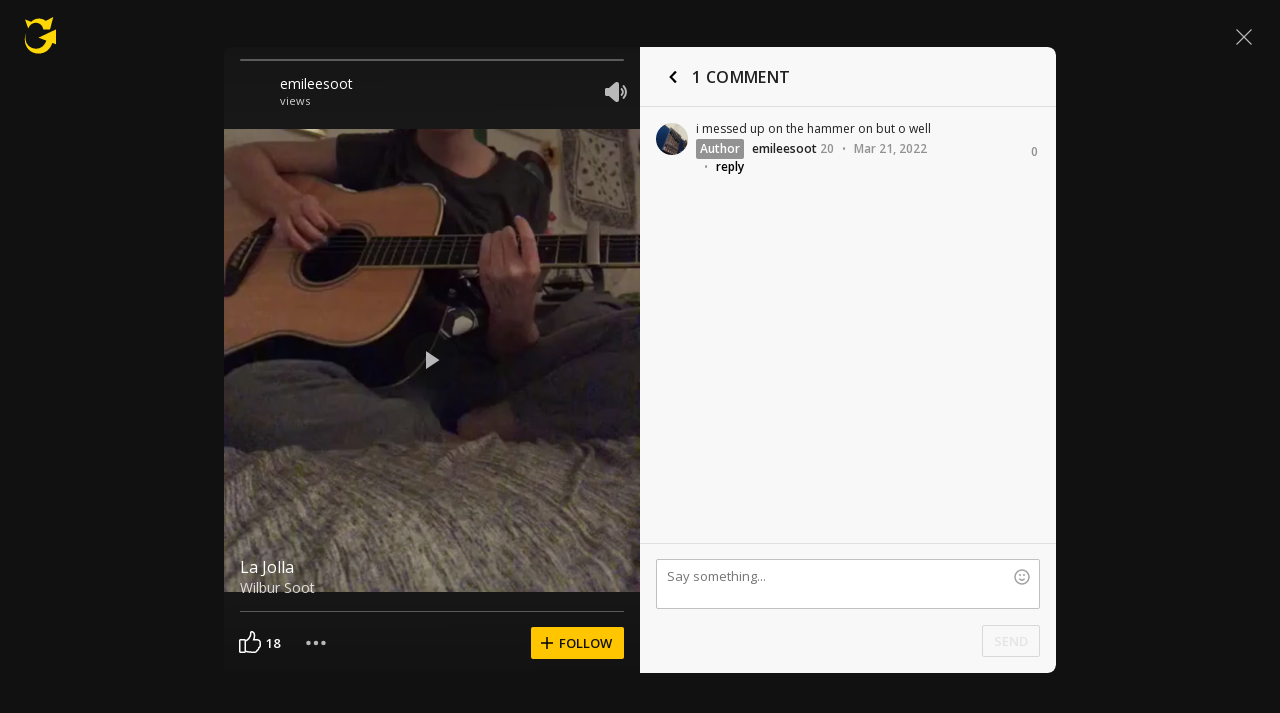

--- FILE ---
content_type: application/javascript; charset=UTF-8
request_url: https://www.ultimate-guitar.com/static/public/build/sentry_0_0_2/sentry_ver1769084860.js
body_size: 23114
content:
var sentry_0_0_2;!function(){"use strict";var t={};t.g=function(){if("object"==typeof globalThis)return globalThis;try{return this||new Function("return this")()}catch(t){if("object"==typeof window)return window}}(),t.r=function(t){"undefined"!=typeof Symbol&&Symbol.toStringTag&&Object.defineProperty(t,Symbol.toStringTag,{value:"Module"}),Object.defineProperty(t,"__esModule",{value:!0})};var e={};function n(t){return n="function"==typeof Symbol&&"symbol"==typeof Symbol.iterator?function(t){return typeof t}:function(t){return t&&"function"==typeof Symbol&&t.constructor===Symbol&&t!==Symbol.prototype?"symbol":typeof t},n(t)}function r(t){var e=function(t,e){if("object"!==n(t)||null===t)return t;var r=t[Symbol.toPrimitive];if(void 0!==r){var s=r.call(t,e||"default");if("object"!==n(s))return s;throw new TypeError("@@toPrimitive must return a primitive value.")}return("string"===e?String:Number)(t)}(t,"string");return"symbol"===n(e)?e:String(e)}function s(t,e,n){return(e=r(e))in t?Object.defineProperty(t,e,{value:n,enumerable:!0,configurable:!0,writable:!0}):t[e]=n,t}t.r(e);const o=!1;function i(t){return t&&t.Math==Math?t:void 0}const a="object"==typeof globalThis&&i(globalThis)||"object"==typeof window&&i(window)||"object"==typeof self&&i(self)||"object"==typeof t.g&&i(t.g)||function(){return this}()||{};function c(){return a}function u(t,e,n){const r=n||a,s=r.__SENTRY__=r.__SENTRY__||{};return s[t]||(s[t]=e())}const l=["debug","info","warn","error","log","assert","trace"],p={};function h(t){if(!("console"in a))return t();const e=a.console,n={},r=Object.keys(p);r.forEach((t=>{const r=p[t];n[t]=e[t],e[t]=r}));try{return t()}finally{r.forEach((t=>{e[t]=n[t]}))}}const d=function(){let t=!1;const e={enable:()=>{t=!0},disable:()=>{t=!1},isEnabled:()=>t};return o?l.forEach((n=>{e[n]=(...e)=>{t&&h((()=>{a.console[n](`Sentry Logger [${n}]:`,...e)}))}})):l.forEach((t=>{e[t]=()=>{}})),e}(),f=Object.prototype.toString;function g(t){switch(f.call(t)){case"[object Error]":case"[object Exception]":case"[object DOMException]":return!0;default:return k(t,Error)}}function _(t,e){return f.call(t)===`[object ${e}]`}function m(t){return _(t,"ErrorEvent")}function y(t){return _(t,"DOMError")}function v(t){return _(t,"String")}function b(t){return"object"==typeof t&&null!==t&&"__sentry_template_string__"in t&&"__sentry_template_values__"in t}function E(t){return null===t||b(t)||"object"!=typeof t&&"function"!=typeof t}function S(t){return _(t,"Object")}function x(t){return"undefined"!=typeof Event&&k(t,Event)}function w(t){return Boolean(t&&t.then&&"function"==typeof t.then)}function k(t,e){try{return t instanceof e}catch(t){return!1}}function O(t){return!("object"!=typeof t||null===t||!t.__isVue&&!t._isVue)}const T=c(),$=80;function j(t,e={}){if(!t)return"<unknown>";try{let n=t;const r=5,s=[];let o=0,i=0;const a=" > ",c=a.length;let u;const l=Array.isArray(e)?e:e.keyAttrs,p=!Array.isArray(e)&&e.maxStringLength||$;for(;n&&o++<r&&(u=P(n,l),!("html"===u||o>1&&i+s.length*c+u.length>=p));)s.push(u),i+=u.length,n=n.parentNode;return s.reverse().join(a)}catch(t){return"<unknown>"}}function P(t,e){const n=t,r=[];let s,o,i,a,c;if(!n||!n.tagName)return"";if(T.HTMLElement&&n instanceof HTMLElement&&n.dataset&&n.dataset.sentryComponent)return n.dataset.sentryComponent;r.push(n.tagName.toLowerCase());const u=e&&e.length?e.filter((t=>n.getAttribute(t))).map((t=>[t,n.getAttribute(t)])):null;if(u&&u.length)u.forEach((t=>{r.push(`[${t[0]}="${t[1]}"]`)}));else if(n.id&&r.push(`#${n.id}`),s=n.className,s&&v(s))for(o=s.split(/\s+/),c=0;c<o.length;c++)r.push(`.${o[c]}`);const l=["aria-label","type","name","title","alt"];for(c=0;c<l.length;c++)i=l[c],a=n.getAttribute(i),a&&r.push(`[${i}="${a}"]`);return r.join("")}function D(t,e=0){return"string"!=typeof t||0===e||t.length<=e?t:`${t.slice(0,e)}...`}function C(t,e){if(!Array.isArray(t))return"";const n=[];for(let e=0;e<t.length;e++){const r=t[e];try{O(r)?n.push("[VueViewModel]"):n.push(String(r))}catch(t){n.push("[value cannot be serialized]")}}return n.join(e)}function I(t,e,n=!1){return!!v(t)&&(_(e,"RegExp")?e.test(t):!!v(e)&&(n?t===e:t.includes(e)))}function N(t,e=[],n=!1){return e.some((e=>I(t,e,n)))}function M(t,e,n){if(!(e in t))return;const r=t[e],s=n(r);"function"==typeof s&&L(s,r),t[e]=s}function R(t,e,n){try{Object.defineProperty(t,e,{value:n,writable:!0,configurable:!0})}catch(n){o&&d.log(`Failed to add non-enumerable property "${e}" to object`,t)}}function L(t,e){try{const n=e.prototype||{};t.prototype=e.prototype=n,R(t,"__sentry_original__",e)}catch(t){}}function A(t){return t.__sentry_original__}function U(t){if(g(t))return{message:t.message,name:t.name,stack:t.stack,...H(t)};if(x(t)){const e={type:t.type,target:q(t.target),currentTarget:q(t.currentTarget),...H(t)};return"undefined"!=typeof CustomEvent&&k(t,CustomEvent)&&(e.detail=t.detail),e}return t}function q(t){try{return e=t,"undefined"!=typeof Element&&k(e,Element)?j(t):Object.prototype.toString.call(t)}catch(t){return"<unknown>"}var e}function H(t){if("object"==typeof t&&null!==t){const e={};for(const n in t)Object.prototype.hasOwnProperty.call(t,n)&&(e[n]=t[n]);return e}return{}}function F(t){return B(t,new Map)}function B(t,e){if(function(t){if(!S(t))return!1;try{const e=Object.getPrototypeOf(t).constructor.name;return!e||"Object"===e}catch(t){return!0}}(t)){const n=e.get(t);if(void 0!==n)return n;const r={};e.set(t,r);for(const n of Object.keys(t))void 0!==t[n]&&(r[n]=B(t[n],e));return r}if(Array.isArray(t)){const n=e.get(t);if(void 0!==n)return n;const r=[];return e.set(t,r),t.forEach((t=>{r.push(B(t,e))})),r}return t}function z(){const t=a,e=t.crypto||t.msCrypto;let n=()=>16*Math.random();try{if(e&&e.randomUUID)return e.randomUUID().replace(/-/g,"");e&&e.getRandomValues&&(n=()=>{const t=new Uint8Array(1);return e.getRandomValues(t),t[0]})}catch(t){}return([1e7]+1e3+4e3+8e3+1e11).replace(/[018]/g,(t=>(t^(15&n())>>t/4).toString(16)))}function J(t){return t.exception&&t.exception.values?t.exception.values[0]:void 0}function W(t){const{message:e,event_id:n}=t;if(e)return e;const r=J(t);return r?r.type&&r.value?`${r.type}: ${r.value}`:r.type||r.value||n||"<unknown>":n||"<unknown>"}function Y(t,e,n){const r=t.exception=t.exception||{},s=r.values=r.values||[],o=s[0]=s[0]||{};o.value||(o.value=e||""),o.type||(o.type=n||"Error")}function V(t,e){const n=J(t);if(!n)return;const r=n.mechanism;if(n.mechanism={type:"generic",handled:!0,...r,...e},e&&"data"in e){const t={...r&&r.data,...e.data};n.mechanism.data=t}}function G(t){if(t&&t.__sentry_captured__)return!0;try{R(t,"__sentry_captured__",!0)}catch(t){}return!1}const K=!1;var X;function Q(t){return new tt((e=>{e(t)}))}function Z(t){return new tt(((e,n)=>{n(t)}))}!function(t){t[t.PENDING=0]="PENDING";t[t.RESOLVED=1]="RESOLVED";t[t.REJECTED=2]="REJECTED"}(X||(X={}));class tt{constructor(t){tt.prototype.__init.call(this),tt.prototype.__init2.call(this),tt.prototype.__init3.call(this),tt.prototype.__init4.call(this),this._state=X.PENDING,this._handlers=[];try{t(this._resolve,this._reject)}catch(t){this._reject(t)}}then(t,e){return new tt(((n,r)=>{this._handlers.push([!1,e=>{if(t)try{n(t(e))}catch(t){r(t)}else n(e)},t=>{if(e)try{n(e(t))}catch(t){r(t)}else r(t)}]),this._executeHandlers()}))}catch(t){return this.then((t=>t),t)}finally(t){return new tt(((e,n)=>{let r,s;return this.then((e=>{s=!1,r=e,t&&t()}),(e=>{s=!0,r=e,t&&t()})).then((()=>{s?n(r):e(r)}))}))}__init(){this._resolve=t=>{this._setResult(X.RESOLVED,t)}}__init2(){this._reject=t=>{this._setResult(X.REJECTED,t)}}__init3(){this._setResult=(t,e)=>{this._state===X.PENDING&&(w(e)?e.then(this._resolve,this._reject):(this._state=t,this._value=e,this._executeHandlers()))}}__init4(){this._executeHandlers=()=>{if(this._state===X.PENDING)return;const t=this._handlers.slice();this._handlers=[],t.forEach((t=>{t[0]||(this._state===X.RESOLVED&&t[1](this._value),this._state===X.REJECTED&&t[2](this._value),t[0]=!0)}))}}}function et(){return u("globalEventProcessors",(()=>[]))}function nt(t){et().push(t)}function rt(t,e,n,r=0){return new tt(((s,o)=>{const i=t[r];if(null===e||"function"!=typeof i)s(e);else{const a=i({...e},n);K&&i.id&&null===a&&d.log(`Event processor "${i.id}" dropped event`),w(a)?a.then((e=>rt(t,e,n,r+1).then(s))).then(null,o):rt(t,a,n,r+1).then(s).then(null,o)}}))}const st=1e3;function ot(){return Date.now()/st}const it=function(){const{performance:t}=a;if(!t||!t.now)return ot;const e=Date.now()-t.now(),n=null==t.timeOrigin?e:t.timeOrigin;return()=>(n+t.now())/st}();let at;(()=>{const{performance:t}=a;if(!t||!t.now)return void(at="none");const e=36e5,n=t.now(),r=Date.now(),s=t.timeOrigin?Math.abs(t.timeOrigin+n-r):e,o=s<e,i=t.timing&&t.timing.navigationStart,c="number"==typeof i?Math.abs(i+n-r):e;o||c<e?s<=c?(at="timeOrigin",t.timeOrigin):at="navigationStart":at="dateNow"})();const ct="production";function ut(t){const e=it(),n={sid:z(),init:!0,timestamp:e,started:e,duration:0,status:"ok",errors:0,ignoreDuration:!1,toJSON:()=>function(t){return F({sid:`${t.sid}`,init:t.init,started:new Date(1e3*t.started).toISOString(),timestamp:new Date(1e3*t.timestamp).toISOString(),status:t.status,errors:t.errors,did:"number"==typeof t.did||"string"==typeof t.did?`${t.did}`:void 0,duration:t.duration,abnormal_mechanism:t.abnormal_mechanism,attrs:{release:t.release,environment:t.environment,ip_address:t.ipAddress,user_agent:t.userAgent}})}(n)};return t&&lt(n,t),n}function lt(t,e={}){if(e.user&&(!t.ipAddress&&e.user.ip_address&&(t.ipAddress=e.user.ip_address),t.did||e.did||(t.did=e.user.id||e.user.email||e.user.username)),t.timestamp=e.timestamp||it(),e.abnormal_mechanism&&(t.abnormal_mechanism=e.abnormal_mechanism),e.ignoreDuration&&(t.ignoreDuration=e.ignoreDuration),e.sid&&(t.sid=32===e.sid.length?e.sid:z()),void 0!==e.init&&(t.init=e.init),!t.did&&e.did&&(t.did=`${e.did}`),"number"==typeof e.started&&(t.started=e.started),t.ignoreDuration)t.duration=void 0;else if("number"==typeof e.duration)t.duration=e.duration;else{const e=t.timestamp-t.started;t.duration=e>=0?e:0}e.release&&(t.release=e.release),e.environment&&(t.environment=e.environment),!t.ipAddress&&e.ipAddress&&(t.ipAddress=e.ipAddress),!t.userAgent&&e.userAgent&&(t.userAgent=e.userAgent),"number"==typeof e.errors&&(t.errors=e.errors),e.status&&(t.status=e.status)}const pt=50,ht=/\(error: (.*)\)/,dt=/captureMessage|captureException/;function ft(...t){const e=t.sort(((t,e)=>t[0]-e[0])).map((t=>t[1]));return(t,n=0)=>{const r=[],s=t.split("\n");for(let t=n;t<s.length;t++){const n=s[t];if(n.length>1024)continue;const o=ht.test(n)?n.replace(ht,"$1"):n;if(!o.match(/\S*Error: /)){for(const t of e){const e=t(o);if(e){r.push(e);break}}if(r.length>=pt)break}}return function(t){if(!t.length)return[];const e=Array.from(t);/sentryWrapped/.test(e[e.length-1].function||"")&&e.pop();e.reverse(),dt.test(e[e.length-1].function||"")&&(e.pop(),dt.test(e[e.length-1].function||"")&&e.pop());return e.slice(0,pt).map((t=>({...t,filename:t.filename||e[e.length-1].filename,function:t.function||"?"})))}(r)}}const gt="<anonymous>";function _t(t){try{return t&&"function"==typeof t&&t.name||gt}catch(t){return gt}}function mt(t,e=100,n=1/0){try{return vt("",t,e,n)}catch(t){return{ERROR:`**non-serializable** (${t})`}}}function yt(t,e=3,n=102400){const r=mt(t,e);return s=r,function(t){return~-encodeURI(t).split(/%..|./).length}(JSON.stringify(s))>n?yt(t,e-1,n):r;var s}function vt(e,n,r=1/0,s=1/0,o=function(){const t="function"==typeof WeakSet,e=t?new WeakSet:[];return[function(n){if(t)return!!e.has(n)||(e.add(n),!1);for(let t=0;t<e.length;t++)if(e[t]===n)return!0;return e.push(n),!1},function(n){if(t)e.delete(n);else for(let t=0;t<e.length;t++)if(e[t]===n){e.splice(t,1);break}}]}()){const[i,a]=o;if(null==n||["number","boolean","string"].includes(typeof n)&&("number"!=typeof(c=n)||c==c))return n;var c;const u=function(e,n){try{if("domain"===e&&n&&"object"==typeof n&&n._events)return"[Domain]";if("domainEmitter"===e)return"[DomainEmitter]";if(void 0!==t.g&&n===t.g)return"[Global]";if("undefined"!=typeof window&&n===window)return"[Window]";if("undefined"!=typeof document&&n===document)return"[Document]";if(O(n))return"[VueViewModel]";if(function(t){return S(t)&&"nativeEvent"in t&&"preventDefault"in t&&"stopPropagation"in t}(n))return"[SyntheticEvent]";if("number"==typeof n&&n!=n)return"[NaN]";if("function"==typeof n)return`[Function: ${_t(n)}]`;if("symbol"==typeof n)return`[${String(n)}]`;if("bigint"==typeof n)return`[BigInt: ${String(n)}]`;const r=function(t){const e=Object.getPrototypeOf(t);return e?e.constructor.name:"null prototype"}(n);return/^HTML(\w*)Element$/.test(r)?`[HTMLElement: ${r}]`:`[object ${r}]`}catch(t){return`**non-serializable** (${t})`}}(e,n);if(!u.startsWith("[object "))return u;if(n.__sentry_skip_normalization__)return n;const l="number"==typeof n.__sentry_override_normalization_depth__?n.__sentry_override_normalization_depth__:r;if(0===l)return u.replace("object ","");if(i(n))return"[Circular ~]";const p=n;if(p&&"function"==typeof p.toJSON)try{return vt("",p.toJSON(),l-1,s,o)}catch(t){}const h=Array.isArray(n)?[]:{};let d=0;const f=U(n);for(const t in f){if(!Object.prototype.hasOwnProperty.call(f,t))continue;if(d>=s){h[t]="[MaxProperties ~]";break}const e=f[t];h[t]=vt(t,e,l-1,s,o),d++}return a(n),h}const bt=1;function Et(t){const{spanId:e,traceId:n}=t.spanContext(),{data:r,op:s,parent_span_id:o,status:i,tags:a,origin:c}=St(t);return F({data:r,op:s,parent_span_id:o,span_id:e,status:i,tags:a,trace_id:n,origin:c})}function St(t){return function(t){return"function"==typeof t.getSpanJSON}(t)?t.getSpanJSON():"function"==typeof t.toJSON?t.toJSON():{}}function xt(t){const{traceFlags:e}=t.spanContext();return Boolean(e&bt)}function wt(t,e,n,r,s,o){const{normalizeDepth:i=3,normalizeMaxBreadth:c=1e3}=t,u={...e,event_id:e.event_id||n.event_id||z(),timestamp:e.timestamp||ot()},l=n.integrations||t.integrations.map((t=>t.name));!function(t,e){const{environment:n,release:r,dist:s,maxValueLength:o=250}=e;"environment"in t||(t.environment="environment"in e?n:ct);void 0===t.release&&void 0!==r&&(t.release=r);void 0===t.dist&&void 0!==s&&(t.dist=s);t.message&&(t.message=D(t.message,o));const i=t.exception&&t.exception.values&&t.exception.values[0];i&&i.value&&(i.value=D(i.value,o));const a=t.request;a&&a.url&&(a.url=D(a.url,o))}(u,t),function(t,e){e.length>0&&(t.sdk=t.sdk||{},t.sdk.integrations=[...t.sdk.integrations||[],...e])}(u,l),void 0===e.type&&function(t,e){const n=a._sentryDebugIds;if(!n)return;let r;const s=kt.get(e);s?r=s:(r=new Map,kt.set(e,r));const o=Object.keys(n).reduce(((t,s)=>{let o;const i=r.get(s);i?o=i:(o=e(s),r.set(s,o));for(let e=o.length-1;e>=0;e--){const r=o[e];if(r.filename){t[r.filename]=n[s];break}}return t}),{});try{t.exception.values.forEach((t=>{t.stacktrace.frames.forEach((t=>{t.filename&&(t.debug_id=o[t.filename])}))}))}catch(t){}}(u,t.stackParser);const p=function(t,e){if(!e)return t;const n=t?t.clone():new qt;return n.update(e),n}(r,n.captureContext);n.mechanism&&V(u,n.mechanism);const h=s&&s.getEventProcessors?s.getEventProcessors():[],d=function(){Ut||(Ut=new qt);return Ut}().getScopeData();if(o){Lt(d,o.getScopeData())}if(p){Lt(d,p.getScopeData())}const f=[...n.attachments||[],...d.attachments];f.length&&(n.attachments=f),Rt(u,d);return rt([...h,...et(),...d.eventProcessors],u,n).then((t=>(t&&function(t){const e={};try{t.exception.values.forEach((t=>{t.stacktrace.frames.forEach((t=>{t.debug_id&&(t.abs_path?e[t.abs_path]=t.debug_id:t.filename&&(e[t.filename]=t.debug_id),delete t.debug_id)}))}))}catch(t){}if(0===Object.keys(e).length)return;t.debug_meta=t.debug_meta||{},t.debug_meta.images=t.debug_meta.images||[];const n=t.debug_meta.images;Object.keys(e).forEach((t=>{n.push({type:"sourcemap",code_file:t,debug_id:e[t]})}))}(t),"number"==typeof i&&i>0?function(t,e,n){if(!t)return null;const r={...t,...t.breadcrumbs&&{breadcrumbs:t.breadcrumbs.map((t=>({...t,...t.data&&{data:mt(t.data,e,n)}})))},...t.user&&{user:mt(t.user,e,n)},...t.contexts&&{contexts:mt(t.contexts,e,n)},...t.extra&&{extra:mt(t.extra,e,n)}};t.contexts&&t.contexts.trace&&r.contexts&&(r.contexts.trace=t.contexts.trace,t.contexts.trace.data&&(r.contexts.trace.data=mt(t.contexts.trace.data,e,n)));t.spans&&(r.spans=t.spans.map((t=>{const r=St(t).data;return r&&(t.data=mt(r,e,n)),t})));return r}(t,i,c):t)))}const kt=new WeakMap;function Ot(t){if(t)return function(t){return t instanceof qt||"function"==typeof t}(t)||function(t){return Object.keys(t).some((t=>Tt.includes(t)))}(t)?{captureContext:t}:t}const Tt=["user","level","extra","contexts","tags","fingerprint","requestSession","propagationContext"];function $t(t,e){return Vt().captureEvent(t,e)}function jt(t,e){Vt().addBreadcrumb(t,e)}function Pt(...t){const e=Vt();if(2===t.length){const[n,r]=t;return n?e.withScope((()=>(e.getStackTop().scope=n,r(n)))):e.withScope(r)}return e.withScope(t[0])}function Dt(){return Vt().getClient()}function Ct(){return Vt().getScope()}function It(t){return t.transaction}function Nt(t,e,n){const r=e.getOptions(),{publicKey:s}=e.getDsn()||{},{segment:o}=n&&n.getUser()||{},i=F({environment:r.environment||ct,release:r.release,user_segment:o,public_key:s,trace_id:t});return e.emit&&e.emit("createDsc",i),i}function Mt(t){const e=Dt();if(!e)return{};const n=Nt(St(t).trace_id||"",e,Ct()),r=It(t);if(!r)return n;const s=r&&r._frozenDynamicSamplingContext;if(s)return s;const{sampleRate:o,source:i}=r.metadata;null!=o&&(n.sample_rate=`${o}`);const a=St(r);return i&&"url"!==i&&(n.transaction=a.description),n.sampled=String(xt(r)),e.emit&&e.emit("createDsc",n),n}function Rt(t,e){const{fingerprint:n,span:r,breadcrumbs:s,sdkProcessingMetadata:o}=e;!function(t,e){const{extra:n,tags:r,user:s,contexts:o,level:i,transactionName:a}=e,c=F(n);c&&Object.keys(c).length&&(t.extra={...c,...t.extra});const u=F(r);u&&Object.keys(u).length&&(t.tags={...u,...t.tags});const l=F(s);l&&Object.keys(l).length&&(t.user={...l,...t.user});const p=F(o);p&&Object.keys(p).length&&(t.contexts={...p,...t.contexts});i&&(t.level=i);a&&(t.transaction=a)}(t,e),r&&function(t,e){t.contexts={trace:Et(e),...t.contexts};const n=It(e);if(n){t.sdkProcessingMetadata={dynamicSamplingContext:Mt(e),...t.sdkProcessingMetadata};const r=St(n).description;r&&(t.tags={transaction:r,...t.tags})}}(t,r),function(t,e){t.fingerprint=t.fingerprint?function(t){return Array.isArray(t)?t:[t]}(t.fingerprint):[],e&&(t.fingerprint=t.fingerprint.concat(e));t.fingerprint&&!t.fingerprint.length&&delete t.fingerprint}(t,n),function(t,e){const n=[...t.breadcrumbs||[],...e];t.breadcrumbs=n.length?n:void 0}(t,s),function(t,e){t.sdkProcessingMetadata={...t.sdkProcessingMetadata,...e}}(t,o)}function Lt(t,e){const{extra:n,tags:r,user:s,contexts:o,level:i,sdkProcessingMetadata:a,breadcrumbs:c,fingerprint:u,eventProcessors:l,attachments:p,propagationContext:h,transactionName:d,span:f}=e;At(t,"extra",n),At(t,"tags",r),At(t,"user",s),At(t,"contexts",o),At(t,"sdkProcessingMetadata",a),i&&(t.level=i),d&&(t.transactionName=d),f&&(t.span=f),c.length&&(t.breadcrumbs=[...t.breadcrumbs,...c]),u.length&&(t.fingerprint=[...t.fingerprint,...u]),l.length&&(t.eventProcessors=[...t.eventProcessors,...l]),p.length&&(t.attachments=[...t.attachments,...p]),t.propagationContext={...t.propagationContext,...h}}function At(t,e,n){if(n&&Object.keys(n).length){t[e]={...t[e]};for(const r in n)Object.prototype.hasOwnProperty.call(n,r)&&(t[e][r]=n[r])}}let Ut;class qt{constructor(){this._notifyingListeners=!1,this._scopeListeners=[],this._eventProcessors=[],this._breadcrumbs=[],this._attachments=[],this._user={},this._tags={},this._extra={},this._contexts={},this._sdkProcessingMetadata={},this._propagationContext=Ht()}static clone(t){return t?t.clone():new qt}clone(){const t=new qt;return t._breadcrumbs=[...this._breadcrumbs],t._tags={...this._tags},t._extra={...this._extra},t._contexts={...this._contexts},t._user=this._user,t._level=this._level,t._span=this._span,t._session=this._session,t._transactionName=this._transactionName,t._fingerprint=this._fingerprint,t._eventProcessors=[...this._eventProcessors],t._requestSession=this._requestSession,t._attachments=[...this._attachments],t._sdkProcessingMetadata={...this._sdkProcessingMetadata},t._propagationContext={...this._propagationContext},t._client=this._client,t}setClient(t){this._client=t}getClient(){return this._client}addScopeListener(t){this._scopeListeners.push(t)}addEventProcessor(t){return this._eventProcessors.push(t),this}setUser(t){return this._user=t||{email:void 0,id:void 0,ip_address:void 0,segment:void 0,username:void 0},this._session&&lt(this._session,{user:t}),this._notifyScopeListeners(),this}getUser(){return this._user}getRequestSession(){return this._requestSession}setRequestSession(t){return this._requestSession=t,this}setTags(t){return this._tags={...this._tags,...t},this._notifyScopeListeners(),this}setTag(t,e){return this._tags={...this._tags,[t]:e},this._notifyScopeListeners(),this}setExtras(t){return this._extra={...this._extra,...t},this._notifyScopeListeners(),this}setExtra(t,e){return this._extra={...this._extra,[t]:e},this._notifyScopeListeners(),this}setFingerprint(t){return this._fingerprint=t,this._notifyScopeListeners(),this}setLevel(t){return this._level=t,this._notifyScopeListeners(),this}setTransactionName(t){return this._transactionName=t,this._notifyScopeListeners(),this}setContext(t,e){return null===e?delete this._contexts[t]:this._contexts[t]=e,this._notifyScopeListeners(),this}setSpan(t){return this._span=t,this._notifyScopeListeners(),this}getSpan(){return this._span}getTransaction(){const t=this._span;return t&&t.transaction}setSession(t){return t?this._session=t:delete this._session,this._notifyScopeListeners(),this}getSession(){return this._session}update(t){if(!t)return this;if("function"==typeof t){const e=t(this);return e instanceof qt?e:this}return t instanceof qt?(this._tags={...this._tags,...t._tags},this._extra={...this._extra,...t._extra},this._contexts={...this._contexts,...t._contexts},t._user&&Object.keys(t._user).length&&(this._user=t._user),t._level&&(this._level=t._level),t._fingerprint&&(this._fingerprint=t._fingerprint),t._requestSession&&(this._requestSession=t._requestSession),t._propagationContext&&(this._propagationContext=t._propagationContext)):S(t)&&(this._tags={...this._tags,...t.tags},this._extra={...this._extra,...t.extra},this._contexts={...this._contexts,...t.contexts},t.user&&(this._user=t.user),t.level&&(this._level=t.level),t.fingerprint&&(this._fingerprint=t.fingerprint),t.requestSession&&(this._requestSession=t.requestSession),t.propagationContext&&(this._propagationContext=t.propagationContext)),this}clear(){return this._breadcrumbs=[],this._tags={},this._extra={},this._user={},this._contexts={},this._level=void 0,this._transactionName=void 0,this._fingerprint=void 0,this._requestSession=void 0,this._span=void 0,this._session=void 0,this._notifyScopeListeners(),this._attachments=[],this._propagationContext=Ht(),this}addBreadcrumb(t,e){const n="number"==typeof e?e:100;if(n<=0)return this;const r={timestamp:ot(),...t},s=this._breadcrumbs;return s.push(r),this._breadcrumbs=s.length>n?s.slice(-n):s,this._notifyScopeListeners(),this}getLastBreadcrumb(){return this._breadcrumbs[this._breadcrumbs.length-1]}clearBreadcrumbs(){return this._breadcrumbs=[],this._notifyScopeListeners(),this}addAttachment(t){return this._attachments.push(t),this}getAttachments(){return this.getScopeData().attachments}clearAttachments(){return this._attachments=[],this}getScopeData(){const{_breadcrumbs:t,_attachments:e,_contexts:n,_tags:r,_extra:s,_user:o,_level:i,_fingerprint:a,_eventProcessors:c,_propagationContext:u,_sdkProcessingMetadata:l,_transactionName:p,_span:h}=this;return{breadcrumbs:t,attachments:e,contexts:n,tags:r,extra:s,user:o,level:i,fingerprint:a||[],eventProcessors:c,propagationContext:u,sdkProcessingMetadata:l,transactionName:p,span:h}}applyToEvent(t,e={},n=[]){Rt(t,this.getScopeData());return rt([...n,...et(),...this._eventProcessors],t,e)}setSDKProcessingMetadata(t){return this._sdkProcessingMetadata={...this._sdkProcessingMetadata,...t},this}setPropagationContext(t){return this._propagationContext=t,this}getPropagationContext(){return this._propagationContext}captureException(t,e){const n=e&&e.event_id?e.event_id:z();if(!this._client)return d.warn("No client configured on scope - will not capture exception!"),n;const r=new Error("Sentry syntheticException");return this._client.captureException(t,{originalException:t,syntheticException:r,...e,event_id:n},this),n}captureMessage(t,e,n){const r=n&&n.event_id?n.event_id:z();if(!this._client)return d.warn("No client configured on scope - will not capture message!"),r;const s=new Error(t);return this._client.captureMessage(t,e,{originalException:t,syntheticException:s,...n,event_id:r},this),r}captureEvent(t,e){const n=e&&e.event_id?e.event_id:z();return this._client?(this._client.captureEvent(t,{...e,event_id:n},this),n):(d.warn("No client configured on scope - will not capture event!"),n)}_notifyScopeListeners(){this._notifyingListeners||(this._notifyingListeners=!0,this._scopeListeners.forEach((t=>{t(this)})),this._notifyingListeners=!1)}}function Ht(){return{traceId:z(),spanId:z().substring(16)}}const Ft="7.101.1",Bt=parseFloat(Ft),zt=100;class Jt{constructor(t,e,n,r=Bt){let s,o;this._version=r,e?s=e:(s=new qt,s.setClient(t)),n?o=n:(o=new qt,o.setClient(t)),this._stack=[{scope:s}],t&&this.bindClient(t),this._isolationScope=o}isOlderThan(t){return this._version<t}bindClient(t){const e=this.getStackTop();e.client=t,e.scope.setClient(t),t&&t.setupIntegrations&&t.setupIntegrations()}pushScope(){const t=this.getScope().clone();return this.getStack().push({client:this.getClient(),scope:t}),t}popScope(){return!(this.getStack().length<=1)&&!!this.getStack().pop()}withScope(t){const e=this.pushScope();let n;try{n=t(e)}catch(t){throw this.popScope(),t}return w(n)?n.then((t=>(this.popScope(),t)),(t=>{throw this.popScope(),t})):(this.popScope(),n)}getClient(){return this.getStackTop().client}getScope(){return this.getStackTop().scope}getIsolationScope(){return this._isolationScope}getStack(){return this._stack}getStackTop(){return this._stack[this._stack.length-1]}captureException(t,e){const n=this._lastEventId=e&&e.event_id?e.event_id:z(),r=new Error("Sentry syntheticException");return this.getScope().captureException(t,{originalException:t,syntheticException:r,...e,event_id:n}),n}captureMessage(t,e,n){const r=this._lastEventId=n&&n.event_id?n.event_id:z(),s=new Error(t);return this.getScope().captureMessage(t,e,{originalException:t,syntheticException:s,...n,event_id:r}),r}captureEvent(t,e){const n=e&&e.event_id?e.event_id:z();return t.type||(this._lastEventId=n),this.getScope().captureEvent(t,{...e,event_id:n}),n}lastEventId(){return this._lastEventId}addBreadcrumb(t,e){const{scope:n,client:r}=this.getStackTop();if(!r)return;const{beforeBreadcrumb:s=null,maxBreadcrumbs:o=zt}=r.getOptions&&r.getOptions()||{};if(o<=0)return;const i={timestamp:ot(),...t},a=s?h((()=>s(i,e))):i;null!==a&&(r.emit&&r.emit("beforeAddBreadcrumb",a,e),n.addBreadcrumb(a,o))}setUser(t){this.getScope().setUser(t),this.getIsolationScope().setUser(t)}setTags(t){this.getScope().setTags(t),this.getIsolationScope().setTags(t)}setExtras(t){this.getScope().setExtras(t),this.getIsolationScope().setExtras(t)}setTag(t,e){this.getScope().setTag(t,e),this.getIsolationScope().setTag(t,e)}setExtra(t,e){this.getScope().setExtra(t,e),this.getIsolationScope().setExtra(t,e)}setContext(t,e){this.getScope().setContext(t,e),this.getIsolationScope().setContext(t,e)}configureScope(t){const{scope:e,client:n}=this.getStackTop();n&&t(e)}run(t){const e=Yt(this);try{t(this)}finally{Yt(e)}}getIntegration(t){const e=this.getClient();if(!e)return null;try{return e.getIntegration(t)}catch(e){return K&&d.warn(`Cannot retrieve integration ${t.id} from the current Hub`),null}}startTransaction(t,e){const n=this._callExtensionMethod("startTransaction",t,e);if(K&&!n){this.getClient()?d.warn("Tracing extension 'startTransaction' has not been added. Call 'addTracingExtensions' before calling 'init':\nSentry.addTracingExtensions();\nSentry.init({...});\n"):d.warn("Tracing extension 'startTransaction' is missing. You should 'init' the SDK before calling 'startTransaction'")}return n}traceHeaders(){return this._callExtensionMethod("traceHeaders")}captureSession(t=!1){if(t)return this.endSession();this._sendSessionUpdate()}endSession(){const t=this.getStackTop().scope,e=t.getSession();e&&function(t,e){let n={};e?n={status:e}:"ok"===t.status&&(n={status:"exited"}),lt(t,n)}(e),this._sendSessionUpdate(),t.setSession()}startSession(t){const{scope:e,client:n}=this.getStackTop(),{release:r,environment:s=ct}=n&&n.getOptions()||{},{userAgent:o}=a.navigator||{},i=ut({release:r,environment:s,user:e.getUser(),...o&&{userAgent:o},...t}),c=e.getSession&&e.getSession();return c&&"ok"===c.status&&lt(c,{status:"exited"}),this.endSession(),e.setSession(i),i}shouldSendDefaultPii(){const t=this.getClient(),e=t&&t.getOptions();return Boolean(e&&e.sendDefaultPii)}_sendSessionUpdate(){const{scope:t,client:e}=this.getStackTop(),n=t.getSession();n&&e&&e.captureSession&&e.captureSession(n)}_callExtensionMethod(t,...e){const n=Wt().__SENTRY__;if(n&&n.extensions&&"function"==typeof n.extensions[t])return n.extensions[t].apply(this,e);K&&d.warn(`Extension method ${t} couldn't be found, doing nothing.`)}}function Wt(){return a.__SENTRY__=a.__SENTRY__||{extensions:{},hub:void 0},a}function Yt(t){const e=Wt(),n=Xt(e);return Qt(e,t),n}function Vt(){const t=Wt();if(t.__SENTRY__&&t.__SENTRY__.acs){const e=t.__SENTRY__.acs.getCurrentHub();if(e)return e}return Gt(t)}function Gt(t=Wt()){return Kt(t)&&!Xt(t).isOlderThan(Bt)||Qt(t,new Jt),Xt(t)}function Kt(t){return!!(t&&t.__SENTRY__&&t.__SENTRY__.hub)}function Xt(t){return u("hub",(()=>new Jt),t)}function Qt(t,e){if(!t)return!1;return(t.__SENTRY__=t.__SENTRY__||{}).hub=e,!0}const Zt=[];function te(t,e){for(const n of e)n&&n.afterAllSetup&&n.afterAllSetup(t)}function ee(t,e,n){if(n[e.name])K&&d.log(`Integration skipped because it was already installed: ${e.name}`);else{if(n[e.name]=e,-1===Zt.indexOf(e.name)&&(e.setupOnce(nt,Vt),Zt.push(e.name)),e.setup&&"function"==typeof e.setup&&e.setup(t),t.on&&"function"==typeof e.preprocessEvent){const n=e.preprocessEvent.bind(e);t.on("preprocessEvent",((e,r)=>n(e,r,t)))}if(t.addEventProcessor&&"function"==typeof e.processEvent){const n=e.processEvent.bind(e),r=Object.assign(((e,r)=>n(e,r,t)),{id:e.name});t.addEventProcessor(r)}K&&d.log(`Integration installed: ${e.name}`)}}function ne(t,e){return Object.assign((function(...t){return e(...t)}),{id:t})}const re=[/^Script error\.?$/,/^Javascript error: Script error\.? on line 0$/],se=[/^.*\/healthcheck$/,/^.*\/healthy$/,/^.*\/live$/,/^.*\/ready$/,/^.*\/heartbeat$/,/^.*\/health$/,/^.*\/healthz$/],oe="InboundFilters",ie=(t={})=>({name:oe,setupOnce(){},processEvent(e,n,r){const s=r.getOptions(),o=function(t={},e={}){return{allowUrls:[...t.allowUrls||[],...e.allowUrls||[]],denyUrls:[...t.denyUrls||[],...e.denyUrls||[]],ignoreErrors:[...t.ignoreErrors||[],...e.ignoreErrors||[],...t.disableErrorDefaults?[]:re],ignoreTransactions:[...t.ignoreTransactions||[],...e.ignoreTransactions||[],...t.disableTransactionDefaults?[]:se],ignoreInternal:void 0===t.ignoreInternal||t.ignoreInternal}}(t,s);return function(t,e){if(e.ignoreInternal&&function(t){try{return"SentryError"===t.exception.values[0].type}catch(t){}return!1}(t))return K&&d.warn(`Event dropped due to being internal Sentry Error.\nEvent: ${W(t)}`),!0;if(function(t,e){if(t.type||!e||!e.length)return!1;return function(t){const e=[];t.message&&e.push(t.message);let n;try{n=t.exception.values[t.exception.values.length-1]}catch(t){}n&&n.value&&(e.push(n.value),n.type&&e.push(`${n.type}: ${n.value}`));K&&0===e.length&&d.error(`Could not extract message for event ${W(t)}`);return e}(t).some((t=>N(t,e)))}(t,e.ignoreErrors))return K&&d.warn(`Event dropped due to being matched by \`ignoreErrors\` option.\nEvent: ${W(t)}`),!0;if(function(t,e){if("transaction"!==t.type||!e||!e.length)return!1;const n=t.transaction;return!!n&&N(n,e)}(t,e.ignoreTransactions))return K&&d.warn(`Event dropped due to being matched by \`ignoreTransactions\` option.\nEvent: ${W(t)}`),!0;if(function(t,e){if(!e||!e.length)return!1;const n=ae(t);return!!n&&N(n,e)}(t,e.denyUrls))return K&&d.warn(`Event dropped due to being matched by \`denyUrls\` option.\nEvent: ${W(t)}.\nUrl: ${ae(t)}`),!0;if(!function(t,e){if(!e||!e.length)return!0;const n=ae(t);return!n||N(n,e)}(t,e.allowUrls))return K&&d.warn(`Event dropped due to not being matched by \`allowUrls\` option.\nEvent: ${W(t)}.\nUrl: ${ae(t)}`),!0;return!1}(e,o)?null:e}});ne(oe,ie);function ae(t){try{let e;try{e=t.exception.values[0].stacktrace.frames}catch(t){}return e?function(t=[]){for(let e=t.length-1;e>=0;e--){const n=t[e];if(n&&"<anonymous>"!==n.filename&&"[native code]"!==n.filename)return n.filename||null}return null}(e):null}catch(e){return K&&d.error(`Cannot extract url for event ${W(t)}`),null}}let ce;const ue="FunctionToString",le=new WeakMap,pe=()=>({name:ue,setupOnce(){ce=Function.prototype.toString;try{Function.prototype.toString=function(...t){const e=A(this),n=le.has(Dt())&&void 0!==e?e:this;return ce.apply(n,t)}}catch(t){}},setup(t){le.set(t,!0)}}),he=(ne(ue,pe),{}),de={};function fe(t,e){he[t]=he[t]||[],he[t].push(e)}function ge(t,e){de[t]||(e(),de[t]=!0)}function _e(t,e){const n=t&&he[t];if(n)for(const r of n)try{r(e)}catch(e){o&&d.error(`Error while triggering instrumentation handler.\nType: ${t}\nName: ${_t(r)}\nError:`,e)}}function me(){"console"in a&&l.forEach((function(t){t in a.console&&M(a.console,t,(function(e){return p[t]=e,function(...e){_e("console",{args:e,level:t});const n=p[t];n&&n.apply(a.console,e)}}))}))}const ye=a,ve=1e3;let be,Ee,Se;function xe(){if(!ye.document)return;const t=_e.bind(null,"dom"),e=we(t,!0);ye.document.addEventListener("click",e,!1),ye.document.addEventListener("keypress",e,!1),["EventTarget","Node"].forEach((e=>{const n=ye[e]&&ye[e].prototype;n&&n.hasOwnProperty&&n.hasOwnProperty("addEventListener")&&(M(n,"addEventListener",(function(e){return function(n,r,s){if("click"===n||"keypress"==n)try{const r=this,o=r.__sentry_instrumentation_handlers__=r.__sentry_instrumentation_handlers__||{},i=o[n]=o[n]||{refCount:0};if(!i.handler){const r=we(t);i.handler=r,e.call(this,n,r,s)}i.refCount++}catch(t){}return e.call(this,n,r,s)}})),M(n,"removeEventListener",(function(t){return function(e,n,r){if("click"===e||"keypress"==e)try{const n=this,s=n.__sentry_instrumentation_handlers__||{},o=s[e];o&&(o.refCount--,o.refCount<=0&&(t.call(this,e,o.handler,r),o.handler=void 0,delete s[e]),0===Object.keys(s).length&&delete n.__sentry_instrumentation_handlers__)}catch(t){}return t.call(this,e,n,r)}})))}))}function we(t,e=!1){return n=>{if(!n||n._sentryCaptured)return;const r=function(t){try{return t.target}catch(t){return null}}(n);if(function(t,e){return"keypress"===t&&(!e||!e.tagName||"INPUT"!==e.tagName&&"TEXTAREA"!==e.tagName&&!e.isContentEditable)}(n.type,r))return;R(n,"_sentryCaptured",!0),r&&!r._sentryId&&R(r,"_sentryId",z());const s="keypress"===n.type?"input":n.type;if(!function(t){if(t.type!==Ee)return!1;try{if(!t.target||t.target._sentryId!==Se)return!1}catch(t){}return!0}(n)){t({event:n,name:s,global:e}),Ee=n.type,Se=r?r._sentryId:void 0}clearTimeout(be),be=ye.setTimeout((()=>{Se=void 0,Ee=void 0}),ve)}}const ke=a,Oe="__sentry_xhr_v3__";function Te(){if(!ke.XMLHttpRequest)return;const t=XMLHttpRequest.prototype;M(t,"open",(function(t){return function(...e){const n=Date.now(),r=v(e[0])?e[0].toUpperCase():void 0,s=function(t){if(v(t))return t;try{return t.toString()}catch(t){}return}(e[1]);if(!r||!s)return t.apply(this,e);this[Oe]={method:r,url:s,request_headers:{}},"POST"===r&&s.match(/sentry_key/)&&(this.__sentry_own_request__=!0);const o=()=>{const t=this[Oe];if(t&&4===this.readyState){try{t.status_code=this.status}catch(t){}_e("xhr",{args:[r,s],endTimestamp:Date.now(),startTimestamp:n,xhr:this})}};return"onreadystatechange"in this&&"function"==typeof this.onreadystatechange?M(this,"onreadystatechange",(function(t){return function(...e){return o(),t.apply(this,e)}})):this.addEventListener("readystatechange",o),M(this,"setRequestHeader",(function(t){return function(...e){const[n,r]=e,s=this[Oe];return s&&v(n)&&v(r)&&(s.request_headers[n.toLowerCase()]=r),t.apply(this,e)}})),t.apply(this,e)}})),M(t,"send",(function(t){return function(...e){const n=this[Oe];if(!n)return t.apply(this,e);void 0!==e[0]&&(n.body=e[0]);return _e("xhr",{args:[n.method,n.url],startTimestamp:Date.now(),xhr:this}),t.apply(this,e)}}))}const $e=c();function je(){if(!("fetch"in $e))return!1;try{return new Headers,new Request("http://www.example.com"),new Response,!0}catch(t){return!1}}function Pe(t){return t&&/^function fetch\(\)\s+\{\s+\[native code\]\s+\}$/.test(t.toString())}function De(){(function(){if("string"==typeof EdgeRuntime)return!0;if(!je())return!1;if(Pe($e.fetch))return!0;let t=!1;const e=$e.document;if(e&&"function"==typeof e.createElement)try{const n=e.createElement("iframe");n.hidden=!0,e.head.appendChild(n),n.contentWindow&&n.contentWindow.fetch&&(t=Pe(n.contentWindow.fetch)),e.head.removeChild(n)}catch(t){o&&d.warn("Could not create sandbox iframe for pure fetch check, bailing to window.fetch: ",t)}return t})()&&M(a,"fetch",(function(t){return function(...e){const{method:n,url:r}=function(t){if(0===t.length)return{method:"GET",url:""};if(2===t.length){const[e,n]=t;return{url:Ie(e),method:Ce(n,"method")?String(n.method).toUpperCase():"GET"}}const e=t[0];return{url:Ie(e),method:Ce(e,"method")?String(e.method).toUpperCase():"GET"}}(e),s={args:e,fetchData:{method:n,url:r},startTimestamp:Date.now()};return _e("fetch",{...s}),t.apply(a,e).then((t=>(_e("fetch",{...s,endTimestamp:Date.now(),response:t}),t)),(t=>{throw _e("fetch",{...s,endTimestamp:Date.now(),error:t}),t}))}}))}function Ce(t,e){return!!t&&"object"==typeof t&&!!t[e]}function Ie(t){return"string"==typeof t?t:t?Ce(t,"url")?t.url:t.toString?t.toString():"":""}const Ne=c();const Me=a;let Re;function Le(){if(!function(){const t=Ne.chrome,e=t&&t.app&&t.app.runtime,n="history"in Ne&&!!Ne.history.pushState&&!!Ne.history.replaceState;return!e&&n}())return;const t=Me.onpopstate;function e(t){return function(...e){const n=e.length>2?e[2]:void 0;if(n){const t=Re,e=String(n);Re=e;_e("history",{from:t,to:e})}return t.apply(this,e)}}Me.onpopstate=function(...e){const n=Me.location.href,r=Re;Re=n;if(_e("history",{from:r,to:n}),t)try{return t.apply(this,e)}catch(t){}},M(Me.history,"pushState",e),M(Me.history,"replaceState",e)}const Ae=["fatal","error","warning","log","info","debug"];function Ue(t){return"warn"===t?"warning":Ae.includes(t)?t:"log"}function qe(t){if(!t)return{};const e=t.match(/^(([^:/?#]+):)?(\/\/([^/?#]*))?([^?#]*)(\?([^#]*))?(#(.*))?$/);if(!e)return{};const n=e[6]||"",r=e[8]||"";return{host:e[4],path:e[5],protocol:e[2],search:n,hash:r,relative:e[5]+n+r}}const He=!1,Fe=a;let Be=0;function ze(){return Be>0}function Je(t,e={},n){if("function"!=typeof t)return t;try{const e=t.__sentry_wrapped__;if(e)return e;if(A(t))return t}catch(e){return t}const r=function(){const r=Array.prototype.slice.call(arguments);try{n&&"function"==typeof n&&n.apply(this,arguments);const s=r.map((t=>Je(t,e)));return t.apply(this,s)}catch(t){throw Be++,setTimeout((()=>{Be--})),Pt((n=>{var s,o;n.addEventProcessor((t=>(e.mechanism&&(Y(t,void 0,void 0),V(t,e.mechanism)),t.extra={...t.extra,arguments:r},t))),s=t,Vt().captureException(s,Ot(o))})),t}};try{for(const e in t)Object.prototype.hasOwnProperty.call(t,e)&&(r[e]=t[e])}catch(t){}L(r,t),R(t,"__sentry_wrapped__",r);try{Object.getOwnPropertyDescriptor(r,"name").configurable&&Object.defineProperty(r,"name",{get(){return t.name}})}catch(t){}return r}const We=1024,Ye="Breadcrumbs",Ve=(t={})=>{const e={console:!0,dom:!0,fetch:!0,history:!0,sentry:!0,xhr:!0,...t};return{name:Ye,setupOnce(){},setup(t){var n;e.console&&function(t){const e="console";fe(e,t),ge(e,me)}(function(t){return function(e){if(Dt()!==t)return;const n={category:"console",data:{arguments:e.args,logger:"console"},level:Ue(e.level),message:C(e.args," ")};if("assert"===e.level){if(!1!==e.args[0])return;n.message=`Assertion failed: ${C(e.args.slice(1)," ")||"console.assert"}`,n.data.arguments=e.args.slice(1)}jt(n,{input:e.args,level:e.level})}}(t)),e.dom&&(n=function(t,e){return function(n){if(Dt()!==t)return;let r,s,o="object"==typeof e?e.serializeAttribute:void 0,i="object"==typeof e&&"number"==typeof e.maxStringLength?e.maxStringLength:void 0;i&&i>We&&(He&&d.warn(`\`dom.maxStringLength\` cannot exceed 1024, but a value of ${i} was configured. Sentry will use 1024 instead.`),i=We),"string"==typeof o&&(o=[o]);try{const t=n.event,e=function(t){return!!t&&!!t.target}(t)?t.target:t;r=j(e,{keyAttrs:o,maxStringLength:i}),s=function(t){if(!T.HTMLElement)return null;let e=t;for(let t=0;t<5;t++){if(!e)return null;if(e instanceof HTMLElement&&e.dataset.sentryComponent)return e.dataset.sentryComponent;e=e.parentNode}return null}(e)}catch(t){r="<unknown>"}if(0===r.length)return;const a={category:`ui.${n.name}`,message:r};s&&(a.data={"ui.component_name":s}),jt(a,{event:n.event,name:n.name,global:n.global})}}(t,e.dom),fe("dom",n),ge("dom",xe)),e.xhr&&function(t){fe("xhr",t),ge("xhr",Te)}(function(t){return function(e){if(Dt()!==t)return;const{startTimestamp:n,endTimestamp:r}=e,s=e.xhr[Oe];if(!n||!r||!s)return;const{method:o,url:i,status_code:a,body:c}=s;jt({category:"xhr",data:{method:o,url:i,status_code:a},type:"http"},{xhr:e.xhr,input:c,startTimestamp:n,endTimestamp:r})}}(t)),e.fetch&&function(t){const e="fetch";fe(e,t),ge(e,De)}(function(t){return function(e){if(Dt()!==t)return;const{startTimestamp:n,endTimestamp:r}=e;if(r&&(!e.fetchData.url.match(/sentry_key/)||"POST"!==e.fetchData.method))if(e.error){jt({category:"fetch",data:e.fetchData,level:"error",type:"http"},{data:e.error,input:e.args,startTimestamp:n,endTimestamp:r})}else{const t=e.response;jt({category:"fetch",data:{...e.fetchData,status_code:t&&t.status},type:"http"},{input:e.args,response:t,startTimestamp:n,endTimestamp:r})}}}(t)),e.history&&function(t){const e="history";fe(e,t),ge(e,Le)}(function(t){return function(e){if(Dt()!==t)return;let n=e.from,r=e.to;const s=qe(Fe.location.href);let o=n?qe(n):void 0;const i=qe(r);o&&o.path||(o=s),s.protocol===i.protocol&&s.host===i.host&&(r=i.relative),s.protocol===o.protocol&&s.host===o.host&&(n=o.relative),jt({category:"navigation",data:{from:n,to:r}})}}(t)),e.sentry&&t.on&&t.on("beforeSendEvent",function(t){return function(e){Dt()===t&&jt({category:"sentry."+("transaction"===e.type?"transaction":"event"),event_id:e.event_id,level:e.level,message:W(e)},{event:e})}}(t))}}};ne(Ye,Ve);const Ge="Dedupe",Ke=()=>{let t;return{name:Ge,setupOnce(){},processEvent(e){if(e.type)return e;try{if(function(t,e){if(!e)return!1;if(function(t,e){const n=t.message,r=e.message;if(!n&&!r)return!1;if(n&&!r||!n&&r)return!1;if(n!==r)return!1;if(!Qe(t,e))return!1;if(!Xe(t,e))return!1;return!0}(t,e))return!0;if(function(t,e){const n=Ze(e),r=Ze(t);if(!n||!r)return!1;if(n.type!==r.type||n.value!==r.value)return!1;if(!Qe(t,e))return!1;if(!Xe(t,e))return!1;return!0}(t,e))return!0;return!1}(e,t))return He&&d.warn("Event dropped due to being a duplicate of previously captured event."),null}catch(t){}return t=e}}};ne(Ge,Ke);function Xe(t,e){let n=tn(t),r=tn(e);if(!n&&!r)return!0;if(n&&!r||!n&&r)return!1;if(r.length!==n.length)return!1;for(let t=0;t<r.length;t++){const e=r[t],s=n[t];if(e.filename!==s.filename||e.lineno!==s.lineno||e.colno!==s.colno||e.function!==s.function)return!1}return!0}function Qe(t,e){let n=t.fingerprint,r=e.fingerprint;if(!n&&!r)return!0;if(n&&!r||!n&&r)return!1;try{return!(n.join("")!==r.join(""))}catch(t){return!1}}function Ze(t){return t.exception&&t.exception.values&&t.exception.values[0]}function tn(t){const e=t.exception;if(e)try{return e.values[0].stacktrace.frames}catch(t){return}}let en=null;function nn(){en=a.onerror,a.onerror=function(t,e,n,r,s){return _e("error",{column:r,error:s,line:n,msg:t,url:e}),!(!en||en.__SENTRY_LOADER__)&&en.apply(this,arguments)},a.onerror.__SENTRY_INSTRUMENTED__=!0}let rn=null;function sn(){rn=a.onunhandledrejection,a.onunhandledrejection=function(t){return _e("unhandledrejection",t),!(rn&&!rn.__SENTRY_LOADER__)||rn.apply(this,arguments)},a.onunhandledrejection.__SENTRY_INSTRUMENTED__=!0}function on(t,e){const n=cn(t,e),r={type:e&&e.name,value:ln(e)};return n.length&&(r.stacktrace={frames:n}),void 0===r.type&&""===r.value&&(r.value="Unrecoverable error caught"),r}function an(t,e){return{exception:{values:[on(t,e)]}}}function cn(t,e){const n=e.stacktrace||e.stack||"",r=function(t){if(t){if("number"==typeof t.framesToPop)return t.framesToPop;if(un.test(t.message))return 1}return 0}(e);try{return t(n,r)}catch(t){}return[]}const un=/Minified React error #\d+;/i;function ln(t){const e=t&&t.message;return e?e.error&&"string"==typeof e.error.message?e.error.message:e:"No error message"}function pn(t,e,n,r,s){let o;if(m(e)&&e.error){return an(t,e.error)}if(y(e)||_(e,"DOMException")){const s=e;if("stack"in e)o=an(t,e);else{const e=s.name||(y(s)?"DOMError":"DOMException"),i=s.message?`${e}: ${s.message}`:e;o=hn(t,i,n,r),Y(o,i)}return"code"in s&&(o.tags={...o.tags,"DOMException.code":`${s.code}`}),o}if(g(e))return an(t,e);if(S(e)||x(e)){return o=function(t,e,n,r){const s=Dt(),o=s&&s.getOptions().normalizeDepth,i={exception:{values:[{type:x(e)?e.constructor.name:r?"UnhandledRejection":"Error",value:dn(e,{isUnhandledRejection:r})}]},extra:{__serialized__:yt(e,o)}};if(n){const e=cn(t,n);e.length&&(i.exception.values[0].stacktrace={frames:e})}return i}(t,e,n,s),V(o,{synthetic:!0}),o}return o=hn(t,e,n,r),Y(o,`${e}`,void 0),V(o,{synthetic:!0}),o}function hn(t,e,n,r){const s={};if(r&&n){const r=cn(t,n);r.length&&(s.exception={values:[{value:e,stacktrace:{frames:r}}]})}if(b(e)){const{__sentry_template_string__:t,__sentry_template_values__:n}=e;return s.logentry={message:t,params:n},s}return s.message=e,s}function dn(t,{isUnhandledRejection:e}){const n=function(t,e=40){const n=Object.keys(U(t));if(n.sort(),!n.length)return"[object has no keys]";if(n[0].length>=e)return D(n[0],e);for(let t=n.length;t>0;t--){const r=n.slice(0,t).join(", ");if(!(r.length>e))return t===n.length?r:D(r,e)}return""}(t),r=e?"promise rejection":"exception";if(m(t))return`Event \`ErrorEvent\` captured as ${r} with message \`${t.message}\``;if(x(t)){return`Event \`${function(t){try{const e=Object.getPrototypeOf(t);return e?e.constructor.name:void 0}catch(t){}}(t)}\` (type=${t.type}) captured as ${r}`}return`Object captured as ${r} with keys: ${n}`}const fn="GlobalHandlers",gn=(t={})=>{const e={onerror:!0,onunhandledrejection:!0,...t};return{name:fn,setupOnce(){Error.stackTraceLimit=50},setup(t){e.onerror&&(!function(t){!function(t){const e="error";fe(e,t),ge(e,nn)}((e=>{const{stackParser:n,attachStacktrace:r}=yn();if(Dt()!==t||ze())return;const{msg:s,url:o,line:i,column:a,error:c}=e,u=void 0===c&&v(s)?function(t,e,n,r){const s=/^(?:[Uu]ncaught (?:exception: )?)?(?:((?:Eval|Internal|Range|Reference|Syntax|Type|URI|)Error): )?(.*)$/i;let o=m(t)?t.message:t,i="Error";const a=o.match(s);a&&(i=a[1],o=a[2]);const c={exception:{values:[{type:i,value:o}]}};return _n(c,e,n,r)}(s,o,i,a):_n(pn(n,c||s,void 0,r,!1),o,i,a);u.level="error",$t(u,{originalException:c,mechanism:{handled:!1,type:"onerror"}})}))}(t),mn("onerror")),e.onunhandledrejection&&(!function(t){!function(t){const e="unhandledrejection";fe(e,t),ge(e,sn)}((e=>{const{stackParser:n,attachStacktrace:r}=yn();if(Dt()!==t||ze())return;const s=function(t){if(E(t))return t;const e=t;try{if("reason"in e)return e.reason;if("detail"in e&&"reason"in e.detail)return e.detail.reason}catch(t){}return t}(e),o=E(s)?{exception:{values:[{type:"UnhandledRejection",value:`Non-Error promise rejection captured with value: ${String(s)}`}]}}:pn(n,s,void 0,r,!0);o.level="error",$t(o,{originalException:s,mechanism:{handled:!1,type:"onunhandledrejection"}})}))}(t),mn("onunhandledrejection"))}}};ne(fn,gn);function _n(t,e,n,r){const s=t.exception=t.exception||{},o=s.values=s.values||[],i=o[0]=o[0]||{},a=i.stacktrace=i.stacktrace||{},c=a.frames=a.frames||[],u=isNaN(parseInt(r,10))?void 0:r,l=isNaN(parseInt(n,10))?void 0:n,p=v(e)&&e.length>0?e:function(){try{return T.document.location.href}catch(t){return""}}();return 0===c.length&&c.push({colno:u,filename:p,function:"?",in_app:!0,lineno:l}),t}function mn(t){He&&d.log(`Global Handler attached: ${t}`)}function yn(){const t=Dt();return t&&t.getOptions()||{stackParser:()=>[],attachStacktrace:!1}}const vn="HttpContext",bn=()=>({name:vn,setupOnce(){},preprocessEvent(t){if(!Fe.navigator&&!Fe.location&&!Fe.document)return;const e=t.request&&t.request.url||Fe.location&&Fe.location.href,{referrer:n}=Fe.document||{},{userAgent:r}=Fe.navigator||{},s={...t.request&&t.request.headers,...n&&{Referer:n},...r&&{"User-Agent":r}},o={...t.request,...e&&{url:e},headers:s};t.request=o}});ne(vn,bn);function En(t,e,n=250,r,s,o,i){if(!(o.exception&&o.exception.values&&i&&k(i.originalException,Error)))return;const a=o.exception.values.length>0?o.exception.values[o.exception.values.length-1]:void 0;var c,u;a&&(o.exception.values=(c=Sn(t,e,s,i.originalException,r,o.exception.values,a,0),u=n,c.map((t=>(t.value&&(t.value=D(t.value,u)),t)))))}function Sn(t,e,n,r,s,o,i,a){if(o.length>=n+1)return o;let c=[...o];if(k(r[s],Error)){xn(i,a);const o=t(e,r[s]),u=c.length;wn(o,s,u,a),c=Sn(t,e,n,r[s],s,[o,...c],o,u)}return Array.isArray(r.errors)&&r.errors.forEach(((r,o)=>{if(k(r,Error)){xn(i,a);const u=t(e,r),l=c.length;wn(u,`errors[${o}]`,l,a),c=Sn(t,e,n,r,s,[u,...c],u,l)}})),c}function xn(t,e){t.mechanism=t.mechanism||{type:"generic",handled:!0},t.mechanism={...t.mechanism,is_exception_group:!0,exception_id:e}}function wn(t,e,n,r){t.mechanism=t.mechanism||{type:"generic",handled:!0},t.mechanism={...t.mechanism,type:"chained",source:e,exception_id:n,parent_id:r}}const kn="LinkedErrors",On=(t={})=>{const e=t.limit||5,n=t.key||"cause";return{name:kn,setupOnce(){},preprocessEvent(t,r,s){const o=s.getOptions();En(on,o.stackParser,o.maxValueLength,n,e,t,r)}}},Tn=(ne(kn,On),["EventTarget","Window","Node","ApplicationCache","AudioTrackList","BroadcastChannel","ChannelMergerNode","CryptoOperation","EventSource","FileReader","HTMLUnknownElement","IDBDatabase","IDBRequest","IDBTransaction","KeyOperation","MediaController","MessagePort","ModalWindow","Notification","SVGElementInstance","Screen","SharedWorker","TextTrack","TextTrackCue","TextTrackList","WebSocket","WebSocketWorker","Worker","XMLHttpRequest","XMLHttpRequestEventTarget","XMLHttpRequestUpload"]),$n="TryCatch",jn=(t={})=>{const e={XMLHttpRequest:!0,eventTarget:!0,requestAnimationFrame:!0,setInterval:!0,setTimeout:!0,...t};return{name:$n,setupOnce(){e.setTimeout&&M(Fe,"setTimeout",Pn),e.setInterval&&M(Fe,"setInterval",Pn),e.requestAnimationFrame&&M(Fe,"requestAnimationFrame",Dn),e.XMLHttpRequest&&"XMLHttpRequest"in Fe&&M(XMLHttpRequest.prototype,"send",Cn);const t=e.eventTarget;if(t){(Array.isArray(t)?t:Tn).forEach(In)}}}};ne($n,jn);function Pn(t){return function(...e){const n=e[0];return e[0]=Je(n,{mechanism:{data:{function:_t(t)},handled:!1,type:"instrument"}}),t.apply(this,e)}}function Dn(t){return function(e){return t.apply(this,[Je(e,{mechanism:{data:{function:"requestAnimationFrame",handler:_t(t)},handled:!1,type:"instrument"}})])}}function Cn(t){return function(...e){const n=this;return["onload","onerror","onprogress","onreadystatechange"].forEach((t=>{t in n&&"function"==typeof n[t]&&M(n,t,(function(e){const n={mechanism:{data:{function:t,handler:_t(e)},handled:!1,type:"instrument"}},r=A(e);return r&&(n.mechanism.data.handler=_t(r)),Je(e,n)}))})),t.apply(this,e)}}function In(t){const e=Fe,n=e[t]&&e[t].prototype;n&&n.hasOwnProperty&&n.hasOwnProperty("addEventListener")&&(M(n,"addEventListener",(function(e){return function(n,r,s){try{"function"==typeof r.handleEvent&&(r.handleEvent=Je(r.handleEvent,{mechanism:{data:{function:"handleEvent",handler:_t(r),target:t},handled:!1,type:"instrument"}}))}catch(t){}return e.apply(this,[n,Je(r,{mechanism:{data:{function:"addEventListener",handler:_t(r),target:t},handled:!1,type:"instrument"}}),s])}})),M(n,"removeEventListener",(function(t){return function(e,n,r){const s=n;try{const n=s&&s.__sentry_wrapped__;n&&t.call(this,e,n,r)}catch(t){}return t.call(this,e,s,r)}})))}const Nn=[ie(),pe(),jn(),Ve(),gn(),On(),Ke(),bn()];const Mn=/^(?:(\w+):)\/\/(?:(\w+)(?::(\w+)?)?@)([\w.-]+)(?::(\d+))?\/(.+)/;function Rn(t,e=!1){const{host:n,path:r,pass:s,port:o,projectId:i,protocol:a,publicKey:c}=t;return`${a}://${c}${e&&s?`:${s}`:""}@${n}${o?`:${o}`:""}/${r?`${r}/`:r}${i}`}function Ln(t){return{protocol:t.protocol,publicKey:t.publicKey||"",pass:t.pass||"",host:t.host,port:t.port||"",path:t.path||"",projectId:t.projectId}}function An(t){const e="string"==typeof t?function(t){const e=Mn.exec(t);if(!e)return void h((()=>{}));const[n,r,s="",o,i="",a]=e.slice(1);let c="",u=a;const l=u.split("/");if(l.length>1&&(c=l.slice(0,-1).join("/"),u=l.pop()),u){const t=u.match(/^\d+/);t&&(u=t[0])}return Ln({host:o,pass:s,path:c,projectId:u,port:i,protocol:n,publicKey:r})}(t):Ln(t);if(e&&function(t){if(!o)return!0;const{port:e,projectId:n,protocol:r}=t;return!(["protocol","publicKey","host","projectId"].find((e=>!t[e]&&(d.error(`Invalid Sentry Dsn: ${e} missing`),!0)))||(n.match(/^\d+$/)?function(t){return"http"===t||"https"===t}(r)?e&&isNaN(parseInt(e,10))&&(d.error(`Invalid Sentry Dsn: Invalid port ${e}`),1):(d.error(`Invalid Sentry Dsn: Invalid protocol ${r}`),1):(d.error(`Invalid Sentry Dsn: Invalid projectId ${n}`),1)))}(e))return e}function Un(t,e=[]){return[t,e]}function qn(t,e){const[n,r]=t;return[n,[...r,e]]}function Hn(t,e){const n=t[1];for(const t of n){if(e(t,t[0].type))return!0}return!1}function Fn(t,e){return(e||new TextEncoder).encode(t)}function Bn(t,e){const[n,r]=t;let s=JSON.stringify(n);function o(t){"string"==typeof s?s="string"==typeof t?s+t:[Fn(s,e),t]:s.push("string"==typeof t?Fn(t,e):t)}for(const t of r){const[e,n]=t;if(o(`\n${JSON.stringify(e)}\n`),"string"==typeof n||n instanceof Uint8Array)o(n);else{let t;try{t=JSON.stringify(n)}catch(e){t=JSON.stringify(mt(n))}o(t)}}return"string"==typeof s?s:function(t){const e=t.reduce(((t,e)=>t+e.length),0),n=new Uint8Array(e);let r=0;for(const e of t)n.set(e,r),r+=e.length;return n}(s)}function zn(t,e){const n="string"==typeof t.data?Fn(t.data,e):t.data;return[F({type:"attachment",length:n.length,filename:t.filename,content_type:t.contentType,attachment_type:t.attachmentType}),n]}const Jn={session:"session",sessions:"session",attachment:"attachment",transaction:"transaction",event:"error",client_report:"internal",user_report:"default",profile:"profile",replay_event:"replay",replay_recording:"replay",check_in:"monitor",feedback:"feedback",statsd:"unknown"};function Wn(t){return Jn[t]}function Yn(t){if(!t||!t.sdk)return;const{name:e,version:n}=t.sdk;return{name:e,version:n}}class Vn extends Error{constructor(t,e="warn"){super(t),this.message=t,this.name=new.target.prototype.constructor.name,Object.setPrototypeOf(this,new.target.prototype),this.logLevel=e}}const Gn="7";function Kn(t){const e=t.protocol?`${t.protocol}:`:"",n=t.port?`:${t.port}`:"";return`${e}//${t.host}${n}${t.path?`/${t.path}`:""}/api/`}function Xn(t,e){return n={sentry_key:t.publicKey,sentry_version:Gn,...e&&{sentry_client:`${e.name}/${e.version}`}},Object.keys(n).map((t=>`${encodeURIComponent(t)}=${encodeURIComponent(n[t])}`)).join("&");var n}function Qn(t,e={}){const n="string"==typeof e?e:e.tunnel,r="string"!=typeof e&&e._metadata?e._metadata.sdk:void 0;return n||`${function(t){return`${Kn(t)}${t.projectId}/envelope/`}(t)}?${Xn(t,r)}`}function Zn(t,e,n,r){const s=Yn(n),o=t.type&&"replay_event"!==t.type?t.type:"event";!function(t,e){e&&(t.sdk=t.sdk||{},t.sdk.name=t.sdk.name||e.name,t.sdk.version=t.sdk.version||e.version,t.sdk.integrations=[...t.sdk.integrations||[],...e.integrations||[]],t.sdk.packages=[...t.sdk.packages||[],...e.packages||[]])}(t,n&&n.sdk);const i=function(t,e,n,r){const s=t.sdkProcessingMetadata&&t.sdkProcessingMetadata.dynamicSamplingContext;return{event_id:t.event_id,sent_at:(new Date).toISOString(),...e&&{sdk:e},...!!n&&r&&{dsn:Rn(r)},...s&&{trace:F({...s})}}}(t,s,r,e);delete t.sdkProcessingMetadata;return Un(i,[[{type:o},t]])}function tr(t,e,n,r){const s={sent_at:(new Date).toISOString()};n&&n.sdk&&(s.sdk={name:n.sdk.name,version:n.sdk.version}),r&&e&&(s.dsn=Rn(e));const o=function(t){const e=function(t){let e="";for(const n of t){const t=Object.entries(n.tags),r=t.length>0?`|#${t.map((([t,e])=>`${t}:${e}`)).join(",")}`:"";e+=`${n.name}@${n.unit}:${n.metric}|${n.metricType}${r}|T${n.timestamp}\n`}return e}(t);return[{type:"statsd",length:e.length},e]}(t);return Un(s,[o])}const er="Not capturing exception because it's already been captured.";class nr{constructor(t){if(this._options=t,this._integrations={},this._integrationsInitialized=!1,this._numProcessing=0,this._outcomes={},this._hooks={},this._eventProcessors=[],t.dsn?this._dsn=An(t.dsn):K&&d.warn("No DSN provided, client will not send events."),this._dsn){const e=Qn(this._dsn,t);this._transport=t.transport({recordDroppedEvent:this.recordDroppedEvent.bind(this),...t.transportOptions,url:e})}}captureException(t,e,n){if(G(t))return void(K&&d.log(er));let r=e&&e.event_id;return this._process(this.eventFromException(t,e).then((t=>this._captureEvent(t,e,n))).then((t=>{r=t}))),r}captureMessage(t,e,n,r){let s=n&&n.event_id;const o=b(t)?t:String(t),i=E(t)?this.eventFromMessage(o,e,n):this.eventFromException(t,n);return this._process(i.then((t=>this._captureEvent(t,n,r))).then((t=>{s=t}))),s}captureEvent(t,e,n){if(e&&e.originalException&&G(e.originalException))return void(K&&d.log(er));let r=e&&e.event_id;const s=(t.sdkProcessingMetadata||{}).capturedSpanScope;return this._process(this._captureEvent(t,e,s||n).then((t=>{r=t}))),r}captureSession(t){"string"!=typeof t.release?K&&d.warn("Discarded session because of missing or non-string release"):(this.sendSession(t),lt(t,{init:!1}))}getDsn(){return this._dsn}getOptions(){return this._options}getSdkMetadata(){return this._options._metadata}getTransport(){return this._transport}flush(t){const e=this._transport;return e?(this.metricsAggregator&&this.metricsAggregator.flush(),this._isClientDoneProcessing(t).then((n=>e.flush(t).then((t=>n&&t))))):Q(!0)}close(t){return this.flush(t).then((t=>(this.getOptions().enabled=!1,this.metricsAggregator&&this.metricsAggregator.close(),t)))}getEventProcessors(){return this._eventProcessors}addEventProcessor(t){this._eventProcessors.push(t)}setupIntegrations(t){(t&&!this._integrationsInitialized||this._isEnabled()&&!this._integrationsInitialized)&&this._setupIntegrations()}init(){this._isEnabled()&&this._setupIntegrations()}getIntegrationById(t){return this.getIntegrationByName(t)}getIntegrationByName(t){return this._integrations[t]}getIntegration(t){try{return this._integrations[t.id]||null}catch(e){return K&&d.warn(`Cannot retrieve integration ${t.id} from the current Client`),null}}addIntegration(t){const e=this._integrations[t.name];ee(this,t,this._integrations),e||te(this,[t])}sendEvent(t,e={}){this.emit("beforeSendEvent",t,e);let n=Zn(t,this._dsn,this._options._metadata,this._options.tunnel);for(const t of e.attachments||[])n=qn(n,zn(t,this._options.transportOptions&&this._options.transportOptions.textEncoder));const r=this._sendEnvelope(n);r&&r.then((e=>this.emit("afterSendEvent",t,e)),null)}sendSession(t){const e=function(t,e,n,r){const s=Yn(n);return Un({sent_at:(new Date).toISOString(),...s&&{sdk:s},...!!r&&e&&{dsn:Rn(e)}},["aggregates"in t?[{type:"sessions"},t]:[{type:"session"},t.toJSON()]])}(t,this._dsn,this._options._metadata,this._options.tunnel);this._sendEnvelope(e)}recordDroppedEvent(t,e,n){if(this._options.sendClientReports){const n=`${t}:${e}`;K&&d.log(`Adding outcome: "${n}"`),this._outcomes[n]=this._outcomes[n]+1||1}}captureAggregateMetrics(t){K&&d.log(`Flushing aggregated metrics, number of metrics: ${t.length}`);const e=tr(t,this._dsn,this._options._metadata,this._options.tunnel);this._sendEnvelope(e)}on(t,e){this._hooks[t]||(this._hooks[t]=[]),this._hooks[t].push(e)}emit(t,...e){this._hooks[t]&&this._hooks[t].forEach((t=>t(...e)))}_setupIntegrations(){const{integrations:t}=this._options;this._integrations=function(t,e){const n={};return e.forEach((e=>{e&&ee(t,e,n)})),n}(this,t),te(this,t),this._integrationsInitialized=!0}_updateSessionFromEvent(t,e){let n=!1,r=!1;const s=e.exception&&e.exception.values;if(s){r=!0;for(const t of s){const e=t.mechanism;if(e&&!1===e.handled){n=!0;break}}}const o="ok"===t.status;(o&&0===t.errors||o&&n)&&(lt(t,{...n&&{status:"crashed"},errors:t.errors||Number(r||n)}),this.captureSession(t))}_isClientDoneProcessing(t){return new tt((e=>{let n=0;const r=setInterval((()=>{0==this._numProcessing?(clearInterval(r),e(!0)):(n+=1,t&&n>=t&&(clearInterval(r),e(!1)))}),1)}))}_isEnabled(){return!1!==this.getOptions().enabled&&void 0!==this._transport}_prepareEvent(t,e,n,r=function(){return Vt().getIsolationScope()}()){const s=this.getOptions(),o=Object.keys(this._integrations);return!e.integrations&&o.length>0&&(e.integrations=o),this.emit("preprocessEvent",t,e),wt(s,t,e,n,this,r).then((t=>{if(null===t)return t;const e={...r.getPropagationContext(),...n?n.getPropagationContext():void 0};if(!(t.contexts&&t.contexts.trace)&&e){const{traceId:r,spanId:s,parentSpanId:o,dsc:i}=e;t.contexts={trace:{trace_id:r,span_id:s,parent_span_id:o},...t.contexts};const a=i||Nt(r,this,n);t.sdkProcessingMetadata={dynamicSamplingContext:a,...t.sdkProcessingMetadata}}return t}))}_captureEvent(t,e={},n){return this._processEvent(t,e,n).then((t=>t.event_id),(t=>{if(K){const e=t;"log"===e.logLevel?d.log(e.message):d.warn(e)}}))}_processEvent(t,e,n){const r=this.getOptions(),{sampleRate:s}=r,o=sr(t),i=rr(t),a=t.type||"error",c=`before send for type \`${a}\``;if(i&&"number"==typeof s&&Math.random()>s)return this.recordDroppedEvent("sample_rate","error",t),Z(new Vn(`Discarding event because it's not included in the random sample (sampling rate = ${s})`,"log"));const u="replay_event"===a?"replay":a,l=(t.sdkProcessingMetadata||{}).capturedSpanIsolationScope;return this._prepareEvent(t,e,n,l).then((n=>{if(null===n)throw this.recordDroppedEvent("event_processor",u,t),new Vn("An event processor returned `null`, will not send event.","log");if(e.data&&!0===e.data.__sentry__)return n;const s=function(t,e,n){const{beforeSend:r,beforeSendTransaction:s}=t;if(rr(e)&&r)return r(e,n);if(sr(e)&&s)return s(e,n);return e}(r,n,e);return function(t,e){const n=`${e} must return \`null\` or a valid event.`;if(w(t))return t.then((t=>{if(!S(t)&&null!==t)throw new Vn(n);return t}),(t=>{throw new Vn(`${e} rejected with ${t}`)}));if(!S(t)&&null!==t)throw new Vn(n);return t}(s,c)})).then((r=>{if(null===r)throw this.recordDroppedEvent("before_send",u,t),new Vn(`${c} returned \`null\`, will not send event.`,"log");const s=n&&n.getSession();!o&&s&&this._updateSessionFromEvent(s,r);const i=r.transaction_info;if(o&&i&&r.transaction!==t.transaction){const t="custom";r.transaction_info={...i,source:t}}return this.sendEvent(r,e),r})).then(null,(t=>{if(t instanceof Vn)throw t;throw this.captureException(t,{data:{__sentry__:!0},originalException:t}),new Vn(`Event processing pipeline threw an error, original event will not be sent. Details have been sent as a new event.\nReason: ${t}`)}))}_process(t){this._numProcessing++,t.then((t=>(this._numProcessing--,t)),(t=>(this._numProcessing--,t)))}_sendEnvelope(t){if(this.emit("beforeEnvelope",t),this._isEnabled()&&this._transport)return this._transport.send(t).then(null,(t=>{K&&d.error("Error while sending event:",t)}));K&&d.error("Transport disabled")}_clearOutcomes(){const t=this._outcomes;return this._outcomes={},Object.keys(t).map((e=>{const[n,r]=e.split(":");return{reason:n,category:r,quantity:t[e]}}))}}function rr(t){return void 0===t.type}function sr(t){return"transaction"===t.type}class or extends nr{constructor(t){!function(t,e,n=[e],r="npm"){const s=t._metadata||{};s.sdk||(s.sdk={name:`sentry.javascript.${e}`,packages:n.map((t=>({name:`${r}:@sentry/${t}`,version:Ft}))),version:Ft}),t._metadata=s}(t,"browser",["browser"],Fe.SENTRY_SDK_SOURCE||"npm"),super(t),t.sendClientReports&&Fe.document&&Fe.document.addEventListener("visibilitychange",(()=>{"hidden"===Fe.document.visibilityState&&this._flushOutcomes()}))}eventFromException(t,e){return function(t,e,n,r){const s=pn(t,e,n&&n.syntheticException||void 0,r);return V(s),s.level="error",n&&n.event_id&&(s.event_id=n.event_id),Q(s)}(this._options.stackParser,t,e,this._options.attachStacktrace)}eventFromMessage(t,e="info",n){return function(t,e,n="info",r,s){const o=hn(t,e,r&&r.syntheticException||void 0,s);return o.level=n,r&&r.event_id&&(o.event_id=r.event_id),Q(o)}(this._options.stackParser,t,e,n,this._options.attachStacktrace)}captureUserFeedback(t){if(!this._isEnabled())return void(He&&d.warn("SDK not enabled, will not capture user feedback."));const e=function(t,{metadata:e,tunnel:n,dsn:r}){const s={event_id:t.event_id,sent_at:(new Date).toISOString(),...e&&e.sdk&&{sdk:{name:e.sdk.name,version:e.sdk.version}},...!!n&&!!r&&{dsn:Rn(r)}},o=function(t){return[{type:"user_report"},t]}(t);return Un(s,[o])}(t,{metadata:this.getSdkMetadata(),dsn:this.getDsn(),tunnel:this.getOptions().tunnel});this._sendEnvelope(e)}_prepareEvent(t,e,n){return t.platform=t.platform||"javascript",super._prepareEvent(t,e,n)}_flushOutcomes(){const t=this._clearOutcomes();if(0===t.length)return void(He&&d.log("No outcomes to send"));if(!this._dsn)return void(He&&d.log("No dsn provided, will not send outcomes"));He&&d.log("Sending outcomes:",t);const e=(n=t,Un((r=this._options.tunnel&&Rn(this._dsn))?{dsn:r}:{},[[{type:"client_report"},{timestamp:s||ot(),discarded_events:n}]]));var n,r,s;this._sendEnvelope(e)}}function ir(t){const e=[];function n(t){return e.splice(e.indexOf(t),1)[0]}return{$:e,add:function(r){if(!(void 0===t||e.length<t))return Z(new Vn("Not adding Promise because buffer limit was reached."));const s=r();return-1===e.indexOf(s)&&e.push(s),s.then((()=>n(s))).then(null,(()=>n(s).then(null,(()=>{})))),s},drain:function(t){return new tt(((n,r)=>{let s=e.length;if(!s)return n(!0);const o=setTimeout((()=>{t&&t>0&&n(!1)}),t);e.forEach((t=>{Q(t).then((()=>{--s||(clearTimeout(o),n(!0))}),r)}))}))}}}const ar=6e4;function cr(t,{statusCode:e,headers:n},r=Date.now()){const s={...t},o=n&&n["x-sentry-rate-limits"],i=n&&n["retry-after"];if(o)for(const t of o.trim().split(",")){const[e,n]=t.split(":",2),o=parseInt(e,10),i=1e3*(isNaN(o)?60:o);if(n)for(const t of n.split(";"))s[t]=r+i;else s.all=r+i}else i?s.all=r+function(t,e=Date.now()){const n=parseInt(`${t}`,10);if(!isNaN(n))return 1e3*n;const r=Date.parse(`${t}`);return isNaN(r)?ar:r-e}(i,r):429===e&&(s.all=r+6e4);return s}const ur=30;function lr(t,e,n=ir(t.bufferSize||ur)){let r={};function s(s){const o=[];if(Hn(s,((e,n)=>{const s=Wn(n);if(function(t,e,n=Date.now()){return function(t,e){return t[e]||t.all||0}(t,e)>n}(r,s)){const r=pr(e,n);t.recordDroppedEvent("ratelimit_backoff",s,r)}else o.push(e)})),0===o.length)return Q();const i=Un(s[0],o),a=e=>{Hn(i,((n,r)=>{const s=pr(n,r);t.recordDroppedEvent(e,Wn(r),s)}))};return n.add((()=>e({body:Bn(i,t.textEncoder)}).then((t=>(void 0!==t.statusCode&&(t.statusCode<200||t.statusCode>=300)&&K&&d.warn(`Sentry responded with status code ${t.statusCode} to sent event.`),r=cr(r,t),t)),(t=>{throw a("network_error"),t})))).then((t=>t),(t=>{if(t instanceof Vn)return K&&d.error("Skipped sending event because buffer is full."),a("queue_overflow"),Q();throw t}))}return s.__sentry__baseTransport__=!0,{send:s,flush:t=>n.drain(t)}}function pr(t,e){if("event"===e||"transaction"===e)return Array.isArray(t)?t[1]:void 0}let hr;function dr(t,e=function(){if(hr)return hr;if(Pe(Fe.fetch))return hr=Fe.fetch.bind(Fe);const t=Fe.document;let e=Fe.fetch;if(t&&"function"==typeof t.createElement)try{const n=t.createElement("iframe");n.hidden=!0,t.head.appendChild(n);const r=n.contentWindow;r&&r.fetch&&(e=r.fetch),t.head.removeChild(n)}catch(t){He&&d.warn("Could not create sandbox iframe for pure fetch check, bailing to window.fetch: ",t)}return hr=e.bind(Fe)}()){let n=0,r=0;return lr(t,(function(s){const o=s.body.length;n+=o,r++;const i={body:s.body,method:"POST",referrerPolicy:"origin",headers:t.headers,keepalive:n<=6e4&&r<15,...t.fetchOptions};try{return e(t.url,i).then((t=>(n-=o,r--,{statusCode:t.status,headers:{"x-sentry-rate-limits":t.headers.get("X-Sentry-Rate-Limits"),"retry-after":t.headers.get("Retry-After")}})))}catch(t){return hr=void 0,n-=o,r--,Z(t)}}))}const fr="?";function gr(t,e,n,r){const s={filename:t,function:e,in_app:!0};return void 0!==n&&(s.lineno=n),void 0!==r&&(s.colno=r),s}const _r=/^\s*at (?:(.+?\)(?: \[.+\])?|.*?) ?\((?:address at )?)?(?:async )?((?:<anonymous>|[-a-z]+:|.*bundle|\/)?.*?)(?::(\d+))?(?::(\d+))?\)?\s*$/i,mr=/\((\S*)(?::(\d+))(?::(\d+))\)/,yr=/^\s*(.*?)(?:\((.*?)\))?(?:^|@)?((?:[-a-z]+)?:\/.*?|\[native code\]|[^@]*(?:bundle|\d+\.js)|\/[\w\-. /=]+)(?::(\d+))?(?::(\d+))?\s*$/i,vr=/(\S+) line (\d+)(?: > eval line \d+)* > eval/i,br=/^\s*at (?:((?:\[object object\])?.+) )?\(?((?:[-a-z]+):.*?):(\d+)(?::(\d+))?\)?\s*$/i,Er=ft(...[[30,t=>{const e=_r.exec(t);if(e){if(e[2]&&0===e[2].indexOf("eval")){const t=mr.exec(e[2]);t&&(e[2]=t[1],e[3]=t[2],e[4]=t[3])}const[t,n]=Sr(e[1]||fr,e[2]);return gr(n,t,e[3]?+e[3]:void 0,e[4]?+e[4]:void 0)}}],[50,t=>{const e=yr.exec(t);if(e){if(e[3]&&e[3].indexOf(" > eval")>-1){const t=vr.exec(e[3]);t&&(e[1]=e[1]||"eval",e[3]=t[1],e[4]=t[2],e[5]="")}let t=e[3],n=e[1]||fr;return[n,t]=Sr(n,t),gr(t,n,e[4]?+e[4]:void 0,e[5]?+e[5]:void 0)}}],[40,t=>{const e=br.exec(t);return e?gr(e[2],e[1]||fr,+e[3],e[4]?+e[4]:void 0):void 0}]]),Sr=(t,e)=>{const n=-1!==t.indexOf("safari-extension"),r=-1!==t.indexOf("safari-web-extension");return n||r?[-1!==t.indexOf("@")?t.split("@")[0]:fr,n?`safari-extension:${e}`:`safari-web-extension:${e}`]:[t,e]};function xr(t,e){var n=Object.keys(t);if(Object.getOwnPropertySymbols){var r=Object.getOwnPropertySymbols(t);e&&(r=r.filter((function(e){return Object.getOwnPropertyDescriptor(t,e).enumerable}))),n.push.apply(n,r)}return n}function wr(t){for(var e,n=1;n<arguments.length;n++)e=null==arguments[n]?{}:arguments[n],n%2?xr(Object(e),!0).forEach((function(n){s(t,n,e[n])})):Object.getOwnPropertyDescriptors?Object.defineProperties(t,Object.getOwnPropertyDescriptors(e)):xr(Object(e)).forEach((function(n){Object.defineProperty(t,n,Object.getOwnPropertyDescriptor(e,n))}));return t}var kr=Nn,Or=Vt;function Tr(t,e){var n=Object.keys(t);if(Object.getOwnPropertySymbols){var r=Object.getOwnPropertySymbols(t);e&&(r=r.filter((function(e){return Object.getOwnPropertyDescriptor(t,e).enumerable}))),n.push.apply(n,r)}return n}function $r(t){for(var e,n=1;n<arguments.length;n++)e=null==arguments[n]?{}:arguments[n],n%2?Tr(Object(e),!0).forEach((function(n){s(t,n,e[n])})):Object.getOwnPropertyDescriptors?Object.defineProperties(t,Object.getOwnPropertyDescriptors(e)):Tr(Object(e)).forEach((function(n){Object.defineProperty(t,n,Object.getOwnPropertyDescriptor(e,n))}));return t}var jr;void 0===jr&&(jr={}),window.initSentry=function(t){var e=function(t){return new or(wr(wr({},{transport:dr,stackParser:Er,integrations:kr}),t))}($r($r({},jr),t)),n=Or();n.bindClient(e),window.Sentry=n},sentry_0_0_2=e}();
//# sourceMappingURL=/static/public/build/sentry_0_0_2/../../sourcemap/sentry_0_0_2/sentry.js.26b32dc9ff10d1ac4292570261bc2194ea676ce7321be64bcb45d5b3a0cba55f.map